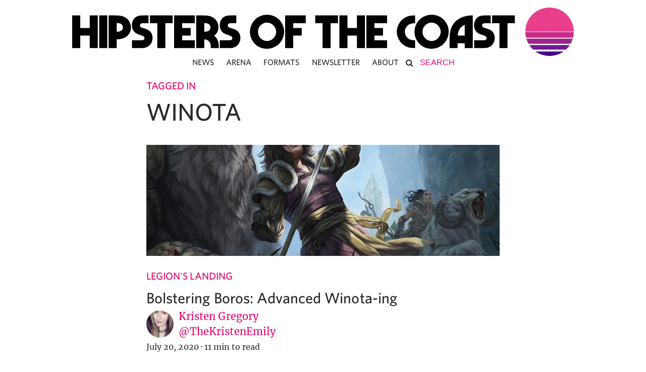

--- FILE ---
content_type: image/svg+xml
request_url: https://www.hipstersofthecoast.com/assets/hipsters-of-the-coast-logo-stacked.svg
body_size: 4642
content:
<svg id="e12c6155-24e0-4b61-9a7a-2958f556a88c" data-name="Layer 1" xmlns="http://www.w3.org/2000/svg" xmlns:xlink="http://www.w3.org/1999/xlink" viewBox="0 0 1064.99268 403.41763"><defs><clipPath id="beed3a05-5cc7-43f3-bdc4-d9952da7476f"><rect x="523.5" y="223" width="188" height="188" fill="none"/></clipPath><clipPath id="e1ddca5b-6f25-4fa4-8936-eece72dd455b" transform="translate(-6.71924 -6.80811)"><rect x="523.5" y="223" width="188" height="188" fill="none"/></clipPath><mask id="bd84133b-70b0-4536-b53e-c48ec9f015c3" x="516.58493" y="215.99606" width="188.39167" height="188.39167" maskUnits="userSpaceOnUse"><g transform="translate(-6.71924 -6.80811)"><g clip-path="url(#beed3a05-5cc7-43f3-bdc4-d9952da7476f)"><rect x="523.30417" y="222.80417" width="188.39167" height="188.39167"/><g style="isolation:isolate"><g clip-path="url(#beed3a05-5cc7-43f3-bdc4-d9952da7476f)"><image width="4000" height="4000" transform="translate(523.5 223) scale(0.047)" xlink:href="[data-uri]"/></g></g></g></g></mask></defs><title>hipsters of the coast logo stacked</title><path d="M6.71924,6.80811h51v79.5h60v-79.5h51v207h-51v-79.5h-60v79.5h-51Z" transform="translate(-6.71924 -6.80811)" fill="#fff"/><path d="M177.7168,6.80811h51v207h-51Z" transform="translate(-6.71924 -6.80811)" fill="#fff"/><path d="M237.71582,6.80811h33q24.89795,0,37.5,1.20019a87.01186,87.01186,0,0,1,36.2998,12.29981,72.06585,72.06585,0,0,1,25.0503,26.10009q9.14721,16.19972,9.1499,36.89991,0,22.5-11.1001,39.45019-11.102,16.9519-31.3501,26.25-20.25,9.30176-46.9497,9.29981h-.6001v55.5h-51Zm51.6001,103.5q17.09985,0,27.75-6.6001,10.645-6.59545,10.6499-21,0-14.69532-10.6499-21.29981-10.65234-6.59546-27.75-6.60009h-.6001v55.5Z" transform="translate(-6.71924 -6.80811)" fill="#fff"/><path d="M385.31494,164.30811h60.8999q9,0,13.64991-3.75a11.64622,11.64622,0,0,0,4.6499-9.4502,13.29726,13.29726,0,0,0-4.04981-9.75,26.24505,26.24505,0,0,0-10.05029-6.1499q-23.70191-7.79736-33.1499-12a51.13208,51.13208,0,0,1-16.3501-11.3999q-16.1997-16.4956-16.19971-42.89991,0-23.40013,12.44971-39.75,12.44532-16.34764,33.4502-20.55029a89.49992,89.49992,0,0,1,13.95019-1.5q7.94532-.29517,17.54981-.2998h27.8999v49.5h-38.3999q-7.80469,0-11.8501,3.60009a11.87412,11.87412,0,0,0-4.04981,9.29981q0,12.00219,13.5,15.8999,19.79957,5.70264,30.14991,9.90039a66.831,66.831,0,0,1,18.1499,10.79981,48.4596,48.4596,0,0,1,13.5,19.35009,67.5843,67.5843,0,0,1,4.5,24.75q0,18.60426-8.3999,33.14991a59.452,59.452,0,0,1-22.9502,22.6499,64.59631,64.59631,0,0,1-31.94971,8.1001h-66.8999Z" transform="translate(-6.71924 -6.80811)" fill="#fff"/><path d="M545.5166,56.30811h-46.5v-49.5h144v49.5h-46.5v157.5h-51Z" transform="translate(-6.71924 -6.80811)" fill="#fff"/><path d="M652.01514,6.80811H782.81445v49.5H703.01562v30h54v48h-54v30h79.79883v49.5H652.01514Z" transform="translate(-6.71924 -6.80811)" fill="#fff"/><path d="M791.81152,6.80811h33q24.898,0,37.5,1.20019a85.05546,85.05546,0,0,1,36.4502,12A70.82958,70.82958,0,0,1,923.81152,45.958a72.02925,72.02925,0,0,1,9,35.8501q0,17.40234-7.20019,30.8999a62.70242,62.70242,0,0,1-20.39942,22.5,68.51857,68.51857,0,0,1,22.04981,27q7.64941,16.50219,7.64941,38.1001v13.5h-51v-13.5a43.09841,43.09841,0,0,0-5.25-21,40.39439,40.39439,0,0,0-14.5498-15.29981,38.86529,38.86529,0,0,0-20.7002-5.70019h-.59961v55.5h-51Zm51.59961,103.5q17.39649,0,27.90039-6.29981,10.49707-6.30029,10.5-20.70019,0-14.69532-10.7998-21.6001-10.8003-6.89723-27.60059-6.8999h-.59961v55.5Z" transform="translate(-6.71924 -6.80811)" fill="#fff"/><path d="M941.51172,164.30811h60.89941q9,0,13.65039-3.75a11.64667,11.64667,0,0,0,4.65039-9.4502,13.29627,13.29627,0,0,0-4.05078-9.75,26.23213,26.23213,0,0,0-10.0498-6.1499q-23.70264-7.79736-33.14942-12a51.12348,51.12348,0,0,1-16.35058-11.3999q-16.19971-16.4956-16.2002-42.89991,0-23.40013,12.4502-39.75,12.4453-16.34764,33.45019-20.55029a89.4935,89.4935,0,0,1,13.9502-1.5q7.9453-.29517,17.5498-.2998h27.90039v49.5h-38.40039q-7.80468,0-11.84961,3.60009a11.87337,11.87337,0,0,0-4.05078,9.29981q0,12.00219,13.5,15.8999,19.8003,5.70264,30.15039,9.90039a66.82629,66.82629,0,0,1,18.15039,10.79981,48.4596,48.4596,0,0,1,13.5,19.35009,67.5843,67.5843,0,0,1,4.5,24.75q0,18.60426-8.40039,33.14991a59.45517,59.45517,0,0,1-22.95019,22.6499,64.59552,64.59552,0,0,1-31.9502,8.1001H941.51172Z" transform="translate(-6.71924 -6.80811)" fill="#fff"/><path d="M31.69141,363.28613a50.04073,50.04073,0,0,1,25.22851-93.4082,50.135,50.135,0,0,1,43.57666,24.81152,48.62583,48.62583,0,0,1,6.74121,25.08985,49.90391,49.90391,0,0,1-25.02,43.50683A49.63912,49.63912,0,0,1,56.91992,369.958,49.26221,49.26221,0,0,1,31.69141,363.28613Zm38.57226-20.01562a27.04582,27.04582,0,0,0,9.73047-9.79981,26.70111,26.70111,0,0,0,0-26.82715,28.1889,28.1889,0,0,0-9.73047-9.93847,24.79794,24.79794,0,0,0-13.20459-3.75293,25.40157,25.40157,0,0,0-13.34424,3.68359,27.33574,27.33574,0,0,0-13.20507,23.4209,26.8784,26.8784,0,0,0,13.20507,23.21387,26.18973,26.18973,0,0,0,26.54883,0Z" transform="translate(-6.71924 -6.80811)" fill="#fff"/><path d="M110.15576,271.96289h60.46485v22.93555h-36.835v13.89941h25.02v22.24024h-25.02v36.835H110.15576Z" transform="translate(-6.71924 -6.80811)" fill="#fff"/><path d="M219.96729,294.89844H198.42236V271.96289h66.72022v22.93555H243.59717v72.97461H219.96729Z" transform="translate(-6.71924 -6.80811)" fill="#fff"/><path d="M269.31152,271.96289h23.62989v36.835H320.7417v-36.835h23.62988v95.91016H320.7417v-36.835H292.94141v36.835H269.31152Z" transform="translate(-6.71924 -6.80811)" fill="#fff"/><path d="M348.54053,271.96289h60.604v22.93555H372.17041v13.89941h25.02v22.24024h-25.02v13.90039h36.97412v22.93457h-60.604Z" transform="translate(-6.71924 -6.80811)" fill="#fff"/><path d="M493.96875,402.80225a85.77489,85.77489,0,0,1-33.54-17.415,88.79773,88.79773,0,0,1-23.478-30.44385,89.87859,89.87859,0,0,1,0-76.36768,88.87329,88.87329,0,0,1,23.478-30.44433,83.00933,83.00933,0,0,1,33.79785-17.15674q12.12452-3.096,30.96-3.09619h2.58008v42.56982h-2.58008q-20.89746,0-33.28173,8.51416a43.69422,43.69422,0,0,0-14.19,16.25391,46.05378,46.05378,0,0,0,0,43.34424,43.62972,43.62972,0,0,0,14.19,16.2539q12.38378,8.51367,33.28173,8.51416h2.58008v42.56983h-2.58008Q506.35082,405.89844,493.96875,402.80225Z" transform="translate(-6.71924 -6.80811)" fill="#fff"/><path d="M715.58984,350.68652q0-41.27635,15.99512-68.75683a98.77129,98.77129,0,0,1,44.376-40.76416q28.37841-13.28541,66.04785-13.28711v178.02H798.14941V380.09863H759.44922v25.79981H715.58984Zm82.55957-13.1582V279.22021q-34.05615,13.41871-38.18457,58.30811Z" transform="translate(-6.71924 -6.80811)" fill="#fff"/><path d="M849.49121,363.32861h52.374q7.74024,0,11.73829-3.22509a10.01575,10.01575,0,0,0,3.999-8.127,11.43348,11.43348,0,0,0-3.48242-8.38525,22.56693,22.56693,0,0,0-8.64356-5.28906q-20.38329-6.70533-28.50879-10.31983a43.956,43.956,0,0,1-14.06054-9.8042q-13.93214-14.18555-13.93262-36.89355,0-20.124,10.707-34.18506,10.70361-14.05958,28.76758-17.67334a76.98348,76.98348,0,0,1,11.99707-1.29q6.832-.25341,15.09277-.25781H939.5332v42.56982H906.50879q-6.71191,0-10.19043,3.09619a10.21129,10.21129,0,0,0-3.4834,7.99805q0,10.322,11.61035,13.67383,17.02736,4.90429,25.92871,8.51416a57.48681,57.48681,0,0,1,15.6084,9.28808,41.67194,41.67194,0,0,1,11.61035,16.64112,58.11828,58.11828,0,0,1,3.87012,21.28467,56.00248,56.00248,0,0,1-7.22363,28.50927,51.13069,51.13069,0,0,1-19.73731,19.479,55.552,55.552,0,0,1-27.47656,6.96582H849.49121Z" transform="translate(-6.71924 -6.80811)" fill="#fff"/><path d="M987.26465,270.44824H947.27441V227.87842h123.83985v42.56982H1031.124v135.4502H987.26465Z" transform="translate(-6.71924 -6.80811)" fill="#fff"/><g clip-path="url(#e1ddca5b-6f25-4fa4-8936-eece72dd455b)"><g clip-path="url(#e1ddca5b-6f25-4fa4-8936-eece72dd455b)"><g clip-path="url(#e1ddca5b-6f25-4fa4-8936-eece72dd455b)"><g mask="url(#bd84133b-70b0-4536-b53e-c48ec9f015c3)"><g style="isolation:isolate"><g clip-path="url(#e1ddca5b-6f25-4fa4-8936-eece72dd455b)"><path d="M527.15227,340.07563a93.34758,93.34758,0,0,1-2.87307-22.11232l186.44175.00117a93.357,93.357,0,0,1-2.875,22.1186Z" transform="translate(-6.71924 -6.80811)" fill="#c82c86"/><path d="M698.43177,363.30387a92.6949,92.6949,0,0,0,8.4694-19.78915l-178.80327-.00314a92.68825,92.68825,0,0,0,8.46,19.77408Z" transform="translate(-6.71924 -6.80811)" fill="#9e248a"/><path d="M554.48661,385.70556a93.72336,93.72336,0,0,1-15.05351-17.729l156.1195.02155a93.70189,93.70189,0,0,1-15.05684,17.7235Z" transform="translate(-6.71924 -6.80811)" fill="#731994"/><path d="M671.70205,392.85865a93.26453,93.26453,0,0,1-108.42881-.01782Z" transform="translate(-6.71924 -6.80811)" fill="#4a068a"/><path d="M524.28018,315.94577a93.22588,93.22588,0,0,1,186.4398-.00293" transform="translate(-6.71924 -6.80811)" fill="#e83e8c"/></g></g></g></g></g></g><rect x="0.28076" y="236.19189" width="403" height="8" fill="#fff"/><rect x="0.28076" y="378.19189" width="403" height="8" fill="#fff"/></svg>